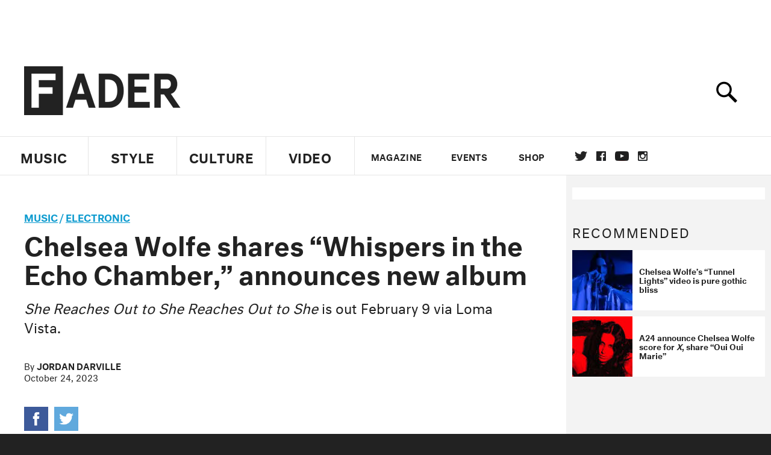

--- FILE ---
content_type: text/html; charset=utf-8
request_url: https://www.thefader.com/2023/10/24/chelsea-wolfe-shares-whispers-in-the-echo-chamber-announces-new-album
body_size: 85456
content:
<!DOCTYPE html>
<!--[if IE 8 ]> <html lang="en" class="ie8 lte8 lte9 lte10">    <![endif]-->
<!--[if IE 9 ]> <html lang="en" class="ie9 lte9 lte10">    <![endif]-->
<!--[if (gt IE 9)]><!--><html lang="en"><!--<![endif]-->
<!--[if !IE]><!--><html lang="en"><!--<![endif]-->
  <head>
    <title>Chelsea Wolfe shares “Whispers in the Echo Chamber,” announces new album | The FADER</title>

    

    <link rel="preload" href="/assets/v4/fonts/WF-026510-009147-001369-72bfbb4d7f1c28b438ff5b8dc078cb9f02e5c71319a3527d3e1613cf5b01f239.woff" as="font" type="font/woff" crossorigin="anonymous">

    <link rel="preload" href="/assets/v4/fonts/WF-026510-009147-001253-92cefcf9f8425db3674eebf29535da3cf73f87dc6b7439938ad4294948f67e79.woff" as="font" type="font/woff" crossorigin="anonymous">

    <link rel="preload" href="/assets/v4/fonts/WF-026510-009147-001251-120b5b64b0a75ece4fc07a97e9428b5ca6966de319ece24962ab503fe110b1d7.woff" as="font" type="font/woff" crossorigin="anonymous">

    <link rel="preload" href="/assets/v4/fonts/WF-026510-009147-001255-a8b63253d5e7e8012e025435f7b546f7600bc376c3f5d279b6b71e52d0eaaa52.woff" as="font" type="font/woff" crossorigin="anonymous">


  <link rel="stylesheet" href="/assets/application-91ff9564986aaacb34342b0ec963daf763649ffbe23acd2a049c613d565a21b9.css" media="all" />
  <!-- <style> -->
  <!-- </style> -->


    <script>addEventListener('error', window.__e=function f(e){f.q=f.q||[];f.q.push(e)});</script>

    <script>
 var oVa = {};
 var oDv = ["44"];

 window.rtkGPTSlotsTargeting = [];
 window.rtkGPTSlotsTargeting.push([]);

 window.rtkGPTSlotsTargeting.push({});


 var optimeratag = optimeratag || {};
 optimeratag.cmd = optimeratag.cmd || [];

 /* optimeratag.cmd.push(function() { alert("test"); });
  * optimeratag.cmd.push(function() { alert("test2"); }); */

 function onOptimeraOpsLoaded() {
   console.log("onOptimeraOpsLoaded");
   window.optimeraOpsLoaded = true;
   window.executeOptimeraOpsCmd();
 }

 function executeOptimeraOpsCmd() {
   for (k=0; k < optimeratag.cmd.length;k++){
     optimeratag.cmd[k]();
   }
   optimeratag.cmd.length = 0;
 }

 optimeratag.cmd.push = function(e) {
   Array.prototype.push.apply(this,arguments);
   if (window.optimeraOpsLoaded) {
     window.executeOptimeraOpsCmd();
   }
 }

 /* optimeratag.cmd.push(function() { alert("test3"); }); */

</script>


    <script>
     function createCookie(name, value, days) {
  if (days) {
    var date = new Date();
    date.setTime(date.getTime() + days * 24 * 60 * 60 * 1000);
    var expires = "; expires=" + date.toGMTString();
  } else var expires = "";
  document.cookie = name + "=" + value + expires + "; path=/";
}

function readCookie(name) {
  var nameEQ = name + "=";
  var ca = document.cookie.split(";");
  for (var i = 0; i < ca.length; i++) {
    var c = ca[i];
    while (c.charAt(0) == " ") c = c.substring(1, c.length);
    if (c.indexOf(nameEQ) == 0) return c.substring(nameEQ.length, c.length);
  }
  return null;
}

function eraseCookie(name) {
  createCookie(name, "", -1);
}

function refreshInitalGPTAds() {
  console.debug("CONSENT DEBUG: refreshInitalGPTAds");
  timeoutID = window.setTimeout(function() {
    for (var key in window.ad_slots) {
      value = window.ad_slots[key];
      console.log("refreshing slot: ", value);
      googletag.pubads().refresh([value]);
    }
  }, 100);
}

function setGPTNonPersonalizedAds() {
  console.log("CONSENT DEBUG: setGPTNonPersonalizedAds");
  googletag.pubads().setPrivacySettings({
    restrictDataProcessing: true
  });
  googletag.pubads().setRequestNonPersonalizedAds(1);
}

function setGPTPersonalizedAds() {
  console.log("CONSENT DEBUG: setGPTPersonalizedAds");
  googletag.pubads().setPrivacySettings({
    restrictDataProcessing: false
  });
  googletag.pubads().setRequestNonPersonalizedAds(0);
}

function setJITANonPersonalizedAds() {
  console.debug("CONSENT DEBUG: setJITANonPersonalizedAds");
  if (window.JITA) {
    jitaJS.que.push(function() {
      JITA.setRequestNonPersonalizedAds(1);
    });
  }
}

function setJITAPersonalizedAds() {
  console.debug("CONSENT DEBUG: setJITAPersonalizedAds");
  if (window.JITA) {
    jitaJS.que.push(function() {
      JITA.setRequestNonPersonalizedAds(0);
    });
  }
}

function setEUConsentCookie() {
  window.__cmp("getConsentData", null, function(result) {
    document.cookie = "EUCONSENT=" + result.consentData;
  });
}

window.addEventListener(
  "CookiebotOnDialogDisplay",
  function(e) {
    console.debug("CONSENT DEBUG: onLoad");
    window.cookieConsent = window.CookieConsent;
  },
  false
);

window.addEventListener(
  "CookiebotOnAccept",
  function(e) {
    console.debug("CONSENT DEBUG: onAccept");
    setEUConsentCookie();

    if (Cookiebot.consent.marketing) {
      //Execute code that sets marketing cookies
      console.debug("CONSENT DEBUG: marketing accepted");
      if (window.consent_region == "EU") {
        // refreshInitalGPTAds();
        setGPTPersonalizedAds();
        setJITAPersonalizedAds();
      }
    } else {
      console.debug("CONSENT DEBUG: marketing not accepted");
      // refreshInitalGPTAds();
      setGPTNonPersonalizedAds();
      setJITANonPersonalizedAds();
    }
  },
  false
);

//
window.addEventListener(
  "CookiebotOnDecline",
  function(e) {
    console.debug("CONSENT DEBUG: declined");

    if (window.consent_region == "US-CA") {
      setGPTNonPersonalizedAds();
      setJITANonPersonalizedAds();
    } else if (window.consent_region == "EU") {
      console.debug("CONSENT DEBUG: EU Allow Preferences");
      setEUConsentCookie();

      if (Cookiebot.consent.marketing) {
        console.debug("CONSENT DEBUG: Allow Personalized Ads");
        setGPTPersonalizedAds();
        setJITAPersonalizedAds();
      }
    }
  },
  false
);
// console.log("running ads.js");

window.ad_slot_positions = {};
window.ad_slots = {};
window.ad_slots_queue = {};

window.rtk_ad_ids_to_setup = [];
window.rtk_ad_ids = [];
window.rtk_timer_ad_ids = [];
window.rtk_is_serving_ad = {};
window.rtk_is_lazy_ad = {};
window.rtk_first_render = {};

window.enable_optimera = false;
window.ad_slot_to_div_map = {};
window.ad_div_to_rtk_id_map = {};

function getDivID(divName, track_multiple) {
  // console.log("getDivID: ", divName, track_multiple);

  if (window.ad_slot_positions[divName] == undefined) {
    window.ad_slot_positions[divName] = 1;
  }

  if (track_multiple) {
    divID = divName + window.ad_slot_positions[divName];
    document.getElementById(divName).id = divID;
  } else {
    divID = divName;
  }

  window.ad_slot_positions[divName] += 1;

  return divID;
}

function displayAdSlot(divName, slotName, size, track_multiple) {
  console.debug("AD DEBUG: displaying slot: " + slotName + " " + divName);

  var divID = getDivID(divName, track_multiple);

  if (window.enable_optimera) {
    window.oDv.push(divID);
    window.oVa[divID] = ["NULL"];
  }

  // Define the slot itself, call display() to
  // register the div and refresh() to fetch ad.
  googletag.cmd.push(function () {
    // console.debug("AD DEBUG: about to defineSlot: ", divID);

    // debugger;

    var slot = googletag
      .defineSlot("/1081121/" + slotName, size, divID)
      .addService(googletag.pubads());

    if (window.enable_optimera) {
      slot.setTargeting("optimera", oVa[divID]);
    }

    window.ad_slots[divName] = slot;

    // Display has to be called before
    // refresh and after the slot div is in the page.
    googletag.display(divID);
    googletag.pubads().refresh([slot]);

    // if (window.enable_optimera) {
    //   window.oPageUnload(divID);
    // }

    // if (typeof(window.ga) == "undefined") {
    // window.ga('impressionTracker:observeElements', window.ad_ids);
    // }
  });

  // console.debug("AD DEBUG: finished displaying slot: "+slotName);

  return divID;
}

function pushAdSlot(divName, slotName, size) {
  var now = new Date().getTime();
  var divID = divName + "-" + now;
  // console.debug("AD DEBUG: pushing slot with timestamp: "+divID);

  document.getElementById(divName).attr = divID;

  window.ad_slots_queue[divID] = slotName;

  // Define the slot itself
  googletag.cmd.push(function () {
    var slot = googletag
      .defineSlot("/1081121/" + slotName, size, divID)
      .addService(googletag.pubads());
    window.ad_slots_queue[divID] = slot;
  });

  // console.debug("AD DEBUG: finished pushing slot: " + slotName);
}

function setupRtkAdObserver(rtk_ad_id) {
  // console.debug("AD DEBUG: adding observer for: ", rtk_ad_id);

  if (!window.rtk_ad_ids_to_setup.includes(rtk_ad_id)) {
    window.rtk_ad_ids_to_setup.push(rtk_ad_id);
  }
}

function setupRtkTimerAd(rtk_ad_id) {
  // console.debug("AD DEBUG: adding timer ad for: ", rtk_ad_id);

  if (!window.rtk_timer_ad_ids.includes(rtk_ad_id)) {
    window.rtk_timer_ad_ids.push(rtk_ad_id);
  }

  window.rtk_is_serving_ad[rtk_ad_id] = false;
  window.rtk_first_render[rtk_ad_id] = true;
}

function setupRtkGPTSlotsTargeting(slot_name, divID) {
  if (window.enable_optimera) {
    // console.log("setupRtkGPTSlotsTargeting");
    window.oDv.push(divID);
    // window.oVa[divID] = ["NULL"];
    var obj = {};
    // obj[divID] = [["Optimera", oVa[divID]]];
    obj[divID] = [];
    console.log(obj);
    window.rtkGPTSlotsTargeting.push(obj);
    console.log(window.rtkGPTSlotsTargeting);
  }
}

function setupRtkOptimera() {
  console.log("setupRtkOptimera");

  // if (Object.keys(window.oVa).length == 0) {
  window.oVa = {
    "div-above-latest-ad": ["A6"],
    "div-above-latest-ad9": ["A6"],
    "div-below-fold-latest-ad": ["A6"],
    "div-full_width-ad": ["D4"],
    "div-leaderboard-ad": ["D4"],
    t: 1568146740,
  };
  // }

  // var obj = {};
  // obj["RTK_9u3J"] = [["Optimera", "A6"]];
  // obj["div-leaderboard-ad"] = [["Optimera", "A6"]];
  // oVa["/1081121/fader_v3_home_top_728_90"] = [["Optimera", "A6"]];

  // for (var prop in window.oVa) {
  //   console.log("setting up prop", prop);

  //   var slotName = window.ad_slot_to_div_map[prop];

  //   // debugger;
  //   if (slotName) {
  //     window.rtkGPTSlotsTargeting[1][slotName] = [
  //       ["Optimera", window.oVa[prop]]
  //     ];
  //   }
  // }
}

function setupRtkAdSlotForOptimera(divName, slotName) {
  console.log("setupAdSlotForOptimera", divName, slotName);

  var divID = divName;
  window.ad_slot_to_div_map[divID] = slotName;

  if (window.enable_optimera) {
    window.oDv.push(divID);

    // window.oVa[divID] = ["NULL"];

    var slot_path = "/1081121/" + slotName;

    window.rtkGPTSlotsTargeting[1][slot_path] = [
      ["Optimera", window.oVa[divID]],
    ];

    // var obj = window.rtkGPTSlotsTargeting[1];
    // obj[slotName] = [["Optimera", null]];

    // optimeratag.cmd.push(function() {
    //   window.oPageUnload(divName);
    // });
  }
}

function displayRtkAdSlot(rtkID, divName, slotName, track_multiple, lazy) {
  console.log(
    "displayRtkAdSlot",
    rtkID,
    divName,
    slotName,
    track_multiple,
    lazy
  );

  var divID = getDivID(divName, track_multiple);

  // $(divName).attr({ id: divID });

  console.log("divID: ", divID);

  window.ad_slot_to_div_map[divID] = slotName;
  window.ad_div_to_rtk_id_map[divID] = rtkID;

  if (window.enable_optimera) {
    window.oDv.push(divID);
    // window.oVa[divID] = ["NULL"];
  }

  jitaJS.que.push(function () {
    var slot_path = "/1081121/" + slotName;

    if (window.enable_optimera) {
      window.rtkGPTSlotsTargeting[1][slot_path] = [
        ["Optimera", window.oVa[divID]],
      ];
    }

    var obj = {};
    obj[rtkID] = divID;
    // lazy = false;

    if (lazy) {
      window.rtk_is_lazy_ad[divID] = true;
    } else {
      window.rtk_is_lazy_ad[divID] = false;
      jitaJS.rtk.refreshAdUnits([rtkID], false, obj);
    }

    if (window.enable_optimera) {
      window.oPageUnload(divID);
    }

    // optimeratag.cmd.push(function() {
    //   window.
    // });
  });

  return divID;
}
;



    </script>

      <base href="/">
      <script src="/assets/application_article_desktop-fab3a3970ded880e308a94da509f772b642f7e916e1cca85173087b14c1b4bdf.js" defer="defer"></script>

    <script src="/packs/js/runtime-49166a9d18a6dd0a1413.js" defer="defer"></script>
<script src="/packs/js/961-60b080d38b5b9f101b36.js" defer="defer"></script>
<script src="/packs/js/820-013be7aaf0af5f8bc57b.js" defer="defer"></script>
<script src="/packs/js/917-19da76283c46fcbfc255.js" defer="defer"></script>
<script src="/packs/js/127-6cb060c121cf95e52a76.js" defer="defer"></script>
<script src="/packs/js/434-0732d8fb275b01d6ad06.js" defer="defer"></script>
<script src="/packs/js/application-159c3d050bb63affd3cb.js" defer="defer"></script>

    <link rel="stylesheet" href="/packs/css/434-e6afa166.css" media="all" />

    


<!-- Google tag (gtag.js) -->
<script async src="https://www.googletagmanager.com/gtag/js?id=G-S5CR3HGK1G"></script>
<script>
  window.dataLayer = window.dataLayer || [];
  function gtag(){dataLayer.push(arguments);}
  gtag('js', new Date());

  gtag('config', 'G-S5CR3HGK1G');
</script>

<!--
<script>
 window.ga=window.ga||function(){(ga.q=ga.q||[]).push(arguments)};ga.l=+new Date;

 console.log("GA: command queue initialized.");
</script>

  <script>

   ga("create", "UA-272695-2", "auto", { useAmpClientId: true });
   ga("set", "anonymizeIp", true);
   ga("set", "transport", "beacon");

   if (window.location.pathname === "home") {
     ga("set", "page", "/");
   }

   console.log("GA: tracker setup.");

   
      ga('set', 'dimension1', "Jordan Darville");

    ga('set', 'dimension2', 'Music');
    ga('set', 'dimension3', 'News');
    ga('set', 'dimension14', 'simple');


    /* ga('send', 'pageview'); */
    console.log("GA: ran ga_pre_pageview_hook");



  </script>

    <script async src="https://www.google-analytics.com/analytics.js"></script>

-->


<script defer data-domain="thefader.com" src="https://plausible.io/js/script.js"></script>
<script defer data-domain="thefader.com" src="https://plausible.io/js/script.outbound-links.js"></script>

<!-- 
<script type='text/javascript'>
 googletag = googletag || {};
 var googletag = googletag;
 googletag.cmd = googletag.cmd || [];

 (function() {
   var gads = document.createElement('script');
   gads.async = true;
   gads.type = 'text/javascript';
   var useSSL = 'https:' == document.location.protocol;
   gads.src = (useSSL ? 'https:' : 'http:') + 
              '//www.googletagservices.com/tag/js/gpt.js';
   var node = document.getElementsByTagName('script')[0];
   node.parentNode.insertBefore(gads, node);
 })();
</script>
-->
<script type='text/javascript'>
  window.googletag = window.googletag || {cmd: []};
</script>

<script async src="https://securepubads.g.doubleclick.net/tag/js/gpt.js"></script>


<script type='text/javascript'>

   googletag.cmd.push(function() {

     // Infinite scroll requires SRA
     googletag.pubads().enableSingleRequest();

     // Disable initial load, we will use refresh() to fetch ads.
     // Calling this function means that display() calls just
     // register the slot as ready, but do not fetch ads for it.
     googletag.pubads().disableInitialLoad();

     // Collapse empty ad divs only after ad fetch fails (not before)
     // This preserves min-height reservations during loading
     googletag.pubads().collapseEmptyDivs(true, true);

     var params={};
     window.location.search
           .replace(/[?&]+([^=&]+)=([^&]*)/gi,
                    function(str,key,value) {
                      params[key.toLowerCase()] = value;
                    }
           );

     for (var k in params){
       if(k.indexOf("utm") === 0)
       {
         googletag.pubads().setTargeting(k,params[k]);
       }
     }

     googletag.pubads().enableLazyLoad({
       // Fetch ad when 2 screens away (allows auction to complete before user arrives)
       fetchMarginPercent: 200,
       // Render ad when 1 screen away (ensures ad is visible when user scrolls to it)
       renderMarginPercent: 100,
       // Mobile multiplier (effectively 400% fetch, 200% render to handle fast scrolling)
       mobileScaling: 2.0
     });

       googletag.enableServices();

     if (window.consent_region == "EU") {
       if (readCookie("forbid_personalized_ads") == "0") {
         setGPTPersonalizedAds();
       } else {
         setGPTNonPersonalizedAds();
       }
     }

     if (window.consent_region == "US-CA") {
       if (readCookie("forbid_personalized_ads") == "1") {
         setGPTNonPersonalizedAds();
       }
     }

   });

  </script>

<script type="text/javascript">
 //declare this in the head before jita
 var jitaJS = window.jitaJS || {};
 jitaJS.que = jitaJS.que || [];
</script>






  <!-- Begin comScore Tag -->
<script>
 var _comscore = _comscore || [];
 _comscore.push({ c1: "2", c2: "16442793" });
 (function() {
   var s = document.createElement("script"), el = document.getElementsByTagName("script")[0];
   s.async = true;
   /* s.defer = true; */
   s.src = (document.location.protocol == "https:" ? "https://sb" : "http://b") + ".scorecardresearch.com/beacon.js";
   el.parentNode.insertBefore(s, el);
 })();
</script>
<noscript>
  <img src="http://b.scorecardresearch.com/p?c1=2&c2=16442793&cv=2.0&cj=1" />
</noscript>
<!-- End comScore Tag -->

  <!-- Quantcast Tag, part 1 -->
<script type="text/javascript">
 var _qevents = _qevents || [];
 (function() {
   var elem = document.createElement('script');
   elem.src = (document.location.protocol == "https:" ? "https://secure" : "http://edge")
            + ".quantserve.com/quant.js";
   /* elem.async = true; */
   elem.defer = true;
   elem.type = "text/javascript";
   var scpt = document.getElementsByTagName('script')[0];
   scpt.parentNode.insertBefore(elem, scpt);  
 })();
</script>

  <script>window.twttr = (function(d, s, id) {
   var js, fjs = d.getElementsByTagName(s)[0],
       t = window.twttr || {};
   if (d.getElementById(id)) return t;
   js = d.createElement(s);
   js.id = id;
   js.src = "https://platform.twitter.com/widgets.js";
   fjs.parentNode.insertBefore(js, fjs);

   t._e = [];
   t.ready = function(f) {
     t._e.push(f);
   };

   return t;
 }(document, "script", "twitter-wjs"));</script>

  <!-- <script async="" defer="" src="//platform.instagram.com/en_US/embeds.js"></script> -->

<script async src="//platform.instagram.com/en_US/embeds.js"></script>

  <!-- Facebook Pixel Code -->
<meta name="facebook-domain-verification" content="8hp7106emaf67czjp03ks61b6zky1h" />

    <script>

 !function(f,b,e,v,n,t,s){if(f.fbq)return;n=f.fbq=function(){n.callMethod?
                                                             n.callMethod.apply(n,arguments):n.queue.push(arguments)};if(!f._fbq)f._fbq=n;
   n.push=n;n.loaded=!0;n.version='2.0';n.queue=[];t=b.createElement(e);
   t.async=!0;
   /* t.defer=!0; */
   t.src=v;s=b.getElementsByTagName(e)[0];s.parentNode.insertBefore(t,s)}(window,
                                                                          document,'script','https://connect.facebook.net/en_US/fbevents.js');

 fbq('init', '974085915995561');
 fbq('track', "PageView");
 fbq('track', 'ViewContent');

</script>

<!-- End Facebook Pixel Code -->

  <script>!function(n){if(!window.cnx){window.cnx={},window.cnx.cmd=[];var t=n.createElement('iframe');t.src='javascript:false'; t.display='none',t.onload=function(){var n=t.contentWindow.document,c=n.createElement('script');c.src='//cd.connatix.com/connatix.player.js?cid=1ffe1aa7-eb53-11e9-b4d2-06948452ae1a&pid=922834d4-f1e3-44aa-ad95-3124387b6fd7',c.setAttribute('async','1'),c.setAttribute('type','text/javascript'),n.body.appendChild(c)},n.head.appendChild(t)}}(document);</script>





    <meta name="csrf-param" content="authenticity_token" />
<meta name="csrf-token" content="pNIivZKrFDhlEe20x5xRAB6zoRz3W_l6ep2AbBgSqG25VctU4obOTD87-Ul7q_gCAIKbNS-YrBfNz8rT4pg5EA" />

<meta name="viewport" content="initial-scale=1, maximum-scale=1">
<meta name="msvalidate.01" content="CFDCCD68D11A9B3C2CE7EE854D821682" />

<meta itemprop="name" content="The FADER">

  



    <link rel="canonical" href="https://www.thefader.com/2023/10/24/chelsea-wolfe-shares-whispers-in-the-echo-chamber-announces-new-album" />

    
  <meta name="description" content="Watch the music video for Chelsea Wolfe&#39;s new song Whispers in the Echo Chamber, taken from her upcoming album"/>
  <meta itemprop="description" content="Watch the music video for Chelsea Wolfe&#39;s new song Whispers in the Echo Chamber, taken from her upcoming album"/>


<meta itemprop="url" content="https://www.thefader.com/2023/10/24/chelsea-wolfe-shares-whispers-in-the-echo-chamber-announces-new-album" />

<meta property="og:site_name" content="The FADER"/>
<meta property="og:type" content="article" />

  <meta property="og:title" content="Chelsea Wolfe shares “Whispers in the Echo Chamber,” announces new album"/>

<meta itemprop="publisher" itemscope itemtype="http://schema.org/Organization">
  <meta itemprop="name" content="The FADER">
</meta>

<meta itemprop="description" property="og:description" content="Watch the music video for Chelsea Wolfe's new song "Whispers in the Echo Chamber," taken from her upcoming album"/>

<meta property="og:url" content="https://www.thefader.com/2023/10/24/chelsea-wolfe-shares-whispers-in-the-echo-chamber-announces-new-album" />





  <meta itemprop="image" content="https://thefader-res.cloudinary.com/private_images/c_limit,w_1024/c_crop,h_532,w_1023,x_1,y_29,f_auto,q_auto:eco/Chelsea_Wolfe_-_Press_Photo_-_Credit_Ebru_Yildiz_e4w6q8/Chelsea_Wolfe_-_Press_Photo_-_Credit_Ebru_Yildiz_e4w6q8.jpg">

  <meta property="og:image" content="https://thefader-res.cloudinary.com/private_images/c_limit,w_1024/c_crop,h_532,w_1023,x_1,y_29,f_auto,q_auto:eco/Chelsea_Wolfe_-_Press_Photo_-_Credit_Ebru_Yildiz_e4w6q8/Chelsea_Wolfe_-_Press_Photo_-_Credit_Ebru_Yildiz_e4w6q8.jpg"/>
  <meta property="og:image:width" content="1023" />
  <meta property="og:image:height" content="532" />

<meta property="twitter:card" content="summary_large_image" />
<meta property="twitter:site" content="@thefader" />

  <meta property="twitter:title" content="Chelsea Wolfe shares “Whispers in the Echo Chamber,” announces new album" />

<meta property="twitter:description" content="Watch the music video for Chelsea Wolfe's new song "Whispers in the Echo Chamber," taken from her upcoming album" />

    <meta property="twitter:image" content="https://thefader-res.cloudinary.com/private_images/c_limit,w_1024/c_crop,h_532,w_1023,x_1,y_29,f_auto,q_auto:eco/Chelsea_Wolfe_-_Press_Photo_-_Credit_Ebru_Yildiz_e4w6q8/Chelsea_Wolfe_-_Press_Photo_-_Credit_Ebru_Yildiz_e4w6q8.jpg"/>


<meta property="twitter:url" content="https://www.thefader.com/2023/10/24/chelsea-wolfe-shares-whispers-in-the-echo-chamber-announces-new-album" />

<script type="application/ld+json">
  {
  "@context": "http://schema.org",
  "@type": "NewsArticle",
   "mainEntityOfPage":{
      "@type":"WebPage",
      "@id":"https://www.thefader.com/2023/10/24/chelsea-wolfe-shares-whispers-in-the-echo-chamber-announces-new-album"
    },
  "headline": "Chelsea Wolfe shares “Whispers in the Echo Chamber,” announces new album",
  "url": "https://www.thefader.com/2023/10/24/chelsea-wolfe-shares-whispers-in-the-echo-chamber-announces-new-album",
  "image": "https://thefader-res.cloudinary.com/private_images/c_limit,w_1024/c_crop,h_532,w_1023,x_1,y_29/w_1600,c_limit,f_auto,q_auto:eco/Chelsea_Wolfe_-_Press_Photo_-_Credit_Ebru_Yildiz_e4w6q8/Chelsea_Wolfe_-_Press_Photo_-_Credit_Ebru_Yildiz_e4w6q8.jpg",
  "thumbnailUrl": "https://thefader-res.cloudinary.com/private_images/w_640,c_limit,f_auto,q_auto:eco/Chelsea_Wolfe_-_Press_Photo_-_Credit_Ebru_Yildiz_e4w6q8/chelsea-wolfe-shares-whispers-in-the-echo-chamber-announces-new-album.jpg",
  "dateCreated": "2023-10-24T15:25:01Z",
  "articleSection": "Music",
  "creator": "Jordan Darville",
  "keywords": ["Chelsea Wolfe","Chelsea Wolfe","Electronic"],
  "author": {
    "@type": "Person",
    "name": "Jordan Darville"
  },
"datePublished": "2023-10-24T15:25:01Z",
"dateModified": "2023-10-24T15:27:20Z",
"publisher": {
      "@type": "Organization",
      "name": "The FADER",
      "logo": {
        "@type": "ImageObject",
        "url": "https://www.thefader.com/assets/Fader_192x60-0bd22b53934f61a7ed7927114b787582d4689c5471b55111ab9139da93ac6eb8.png",
        "width": "192",
        "height": "60"
      }
}
}
</script>



    


  <script>
   var nextPostIds = [117478,117474,117464,117458,117457,117454,117378,117372,117329,117308];
   var recommendedPosts = [{"post":{"id":115894,"created_at":"2024-11-07T08:36:10.433-05:00","updated_at":"2024-11-07T16:05:06.104-05:00","title":"Chelsea Wolfe faces her future","headline_short":null,"author_id":null,"published_state":"Published","published_at":"2024-11-07T11:30:38.909-05:00","body":null,"summary_long":null,"description":"As she concludes her \u003ci\u003eShe Reaches Out\u003c/i\u003e trilogy, the proto-gothic songwriter is one step closer to transformation.","body_text":null,"category_id":null,"photographer_id":null,"story_type":null,"featured_video_id":null,"legacy_featured_photo_set_id":null,"featured_song_id":null,"featured_image_id":null,"headline_seo":null,"deck":null,"legacy_post_path":null,"legacy_post_name":null,"issue_id":null,"legacy_post_content":null,"legacy_categories":[],"legacy_tags":[],"legacy_full_width":null,"legacy_custom_fields":null,"legacy_post_id":null,"import_state":null,"slug":"chelsea-wolfe-she-reaches-out-to-she-unbound-ep","featured":null,"pinned_front_page":null,"pinned_front_page_order":null,"pinned_war_story":false,"magazine_category_id":null,"article_type":"feature","intro":null,"pinned_music_front_page":null,"pinned_music_front_page_order":null,"pinned_style_front_page":null,"pinned_style_front_page_order":null,"pinned_culture_front_page":null,"pinned_culture_front_page_order":null,"legacy_featured_song_id":null,"recommended_next_post_id":null,"post_collection_id":null,"seo_keywords":null,"event_venue_id":null,"pinned_war_story_color":null,"pinned_war_story_start_time":null,"pinned_war_story_end_time":null,"scheduled_war_story":null,"premiere":false,"og_image_id":null,"vertical_image_id":null,"seed_views":0,"social_views":0,"total_views":0,"queue_time_state":"next","queue_time":null,"model_version":2,"legacy_content_copy":null,"seo_description":"An interview with Chelsea Wolfe about her 'Unbound' EP, out November 15, the online witch scene, and transforming into her future self.","manual_slug":true,"partner":false,"custom_javascript":null,"custom_css":null,"search_content":"Chelsea Wolfe faces her future As she concludes her \u003ci\u003eShe Reaches Out\u003c/i\u003e trilogy, the proto-gothic songwriter is one step closer to transformation. chelsea-wolfe-she-reaches-out-to-she-unbound-ep           Nicolas Sandino Moreno        It’s the eve of the full moon when I speak to \u003ca target=\"_new\" href=\"https://www.instagram.com/cchelseawwolfe/?hl=en\"\u003eChelsea Wolfe\u003c/a\u003e. Tonight, she will pull a tarot card and try to make peace with whatever archetype of the future she is faced with, before putting the past month behind her. At 7 a.m., when the moon reaches its peak illumination, Wolfe will make good on the promise of letting go. \n                   [INSERT_AD]                   The proto-gothic singer, with one hoof in sepulchral folk, the other in darkwave and doom metal, repeats this process of attaching and detaching every 30 days, a cyclical practice that’s also part of a larger arc that has defined her life since 2020. She's attempting both to slough off a past self and remold from the corpuscles of old flesh her future self she’s still yet to shake the hand of; she’s not who she was, though she’s not quite who she will be either — “The calmer self of my future,” she says.\n\nMost songwriters and storytellers begin on the other side of transformation and tell their stories in reverse. Yet this approach conveniently elides the thornier, often more senseless reality of growth, the kind that Wolfe doesn’t shy away from on her \u003ci\u003eShe Reaches Out\u003c/i\u003e trilogy. She began the trilogy this year with her eighth album, \u003ci\u003e\u003ca target=\"_new\" href=\"https://open.spotify.com/album/4uJMF1xAEk9IgPA5UbwNA6?si=lx4Z-Y8UTcO2oV8ncx2NDw\"\u003eShe Reaches Out To She Reaches Out To She\u003c/a\u003e\u003c/i\u003e, which was followed by the \u003ci\u003e\u003ca target=\"_new\" href=\"https://open.spotify.com/album/5FPb7jnABFFCiWLKWHqxKY?si=uEPZ9HvaQO-IZIpjxfjO4A\"\u003eUndone\u003c/a\u003e\u003c/i\u003e remixes EP, and capped off now with the \u003ci\u003e\u003ca target=\"_new\" href=\"https://chelseawolfe.bandcamp.com/album/unbound-ep\"\u003eUnbound\u003c/a\u003e\u003c/i\u003e EP, her final installment that doesn’t signal a conclusion so much as it does a step closer to transformation. On it, the synthesizer-heavy, Depeche Mode-like sheen of the album is pared back and Wolfe’s previously distant vocals are central and grounded in the mix. She sounds like the potential of herself. \n\nBracing herself for the new moon in Aries (“Everyone keeps warning me that it's going to be agitating and a bit angry and fiery,” she says), Wolfe spoke to The FADER about the EP, \u003ca target=\"_new\" href=\"https://chelseawolfe.bandcamp.com/album/unbound-ep\"\u003earriving November 15\u003c/a\u003e, the messiness of the in-between, as well as the online witch scene.                              Ebru Yildz        [INSERT_AD]                   \u003cb\u003eThe FADER: Since you’ve had some time to marinate in the music and answer questions about it, I’m going to start off with the most loaded question I can think of: What is your music in spiritual pursuit of and how has that purpose been clarified to you with the release of this music? \n\u003c/b\u003e\nChelsea Wolfe: I think spiritually this music has been in search of alignment and authenticity and expansiveness for me as a person, as an artist. It’s about being okay with this messy in-between phase, which I've sort of lovingly given the title of The Void — this sort of void space that is scary and full of shadows — but is also full of potential and beautiful mystery. \n\n\u003cb\u003eWhy a trilogy? Is there some spiritual resonance in the number three? \n\u003c/b\u003e\nYeah, for sure. I mean, the number three is obviously a very spiritual number in many different paths, and the title \u003ci\u003eShe Reaches Out to She Reaches Out to She\u003c/i\u003e is about the past version of yourself connecting with the present version of yourself, connecting with the future version of yourself. So I did feel like it was appropriate to have three versions of these songs, the album and the remixes, and now the sort of acoustic stripped down versions. \n\n\u003cb\u003eDo you see these different versions as tenses? Do you ascribe them past, present, future? \n\u003c/b\u003e\nI haven't thought about it like that. I guess part of why I wanted to do these stripped down versions is because I started writing the album songs in 2020 and I didn't get to record them until early 2022. So here at the end of 2024, I think this was my way of reconnecting with and reclaiming these songs to where I'm at now. You know, I'm at this different point in my life, even vocally, where I feel like I'm becoming more comfortable with where my voice is at now and I'm enjoying singing more. I wanted to focus on that and just strip it down to the most basic elements of the song so that I could just focus on the joy of singing. So, yeah, I do feel like the \u003ci\u003eUnbound\u003c/i\u003e EP is very reflective of present me. \n\nWhen I wrote the album, I felt like it was sort of my future self giving me a guide on how to sever ties and let go of things that were really just harming me and holding me back, whether it was things within myself or a relationship or a business relationship. I feel like these new versions reflect that growth within myself.\n                   \u003ciframe width=\"560\" height=\"315\" src=\"https://www.youtube.com/embed/Sa37foVGI84?si=KmGJpyBWei_qllCL\" title=\"YouTube video player\" frameborder=\"0\" allow=\"accelerometer; autoplay; clipboard-write; encrypted-media; gyroscope; picture-in-picture; web-share\" referrerpolicy=\"strict-origin-when-cross-origin\" allowfullscreen\u003e\u003c/iframe\u003e                   \u003cb\u003eWas there a certain moment or event that triggered this growth? \n\u003c/b\u003e\nI think it stemmed from getting sober from alcohol in 2021. I really had a newfound clarity and was going to therapy and really working through a lot of stuff and facing things that I hadn't faced in a long time. I keep saying I'm still in the place that I wrote this album from, but I've also grown a lot as well. I'm starting to see the light at the end of the tunnel now and step into what is next. \n\n\u003cb\u003eThis album of growth and transformation happens to follow a change in label management. I’m curious, did you ever feel pressured to present a more pained version of yourself previously? \n\u003c/b\u003e\nNot really, I was always expressing where I was at. If anything, I feel like the people I used to work with wanted me to be prettier or more presentable, and I think I rebelled against it by expressing my messier, sometimes sloppier side. That's probably not a good thing in the end. I do think that in the past I was pressured, as a lot of woman-presenting people in this industry are to, you know, I don't know. I almost don't even want to get into it. It’s a pain point. \n\n\u003cb\u003eLet’s move on from it. I read in another interview that you met your future self during a hypnotherapy session prior to writing the album. Do you feel you’ve finally become that self, or is she still just out of reach?\n\u003c/b\u003e\nI do think that was maybe the current version of myself because she seemed a bit more joyful and sober. That's more where I'm at now than when I was.\n\n\u003cb\u003eYour grandmother introduced you to spirituality and witchcraft from an early age. Was there a moment when she told you that you were especially porous to the universe’s energies?\n\u003c/b\u003e\nI don't know if she ever told me outright, it was just a connection that we had. She had learned things like aromatherapy and Reiki, and she was basically practicing on me as she was learning. I think that naturally opened me up and made me curious about other realms other than the physical. \n                          “I’m at this different point in my life, even vocally, where I feel like I’m becoming more comfortable with where my voice is at now and I’m enjoying singing more. I wanted to focus on that.”            \u003cb\u003eDo you have a community of people in which you practice spirituality with and what do those practices look like?\n\u003c/b\u003e\nI do. I live in the mountains where it’s a bit isolated, so I don't have people locally, unfortunately, so a lot of it is online with people I’ve met in person or have been on tour with. \u003ca target=\"_new\" href=\"https://www.instagram.com/phantasmaphile/?hl=en\"\u003ePam Grossman\u003c/a\u003e is a friend and fellow witch of mine who does online monthly coven meetings and I'll attend those on Patreon. Then when I'm on tour, I make a point to gather fellow witches when I can and hang out with them somewhere special. \n\n\u003cb\u003eBack to the EP, what made you pick out these songs specifically? \n\u003c/b\u003e\nI had the opportunity to do a small showcase, where I was doing these stripped-down versions of the songs. That's kind of where this idea originated from. It was in this barn in Los Angeles, and so I didn't have the opportunity to bring my full band. I did these with my bandmate Ben on piano and me on guitar. These are the songs that translated most naturally into that form. \n\n\u003cb\u003eYou end with a cover of \u003ca target=\"_new\" href=\"https://www.youtube.com/watch?v=pZwKjaRHJqo\"\u003eSpiritbox’s “Cellar Door.”\u003c/a\u003e What about that song spoke to you?\n\u003c/b\u003e\nI really loved that EP of theirs. The lyrics in the chorus [“Who could've known I would fall so hard starting over”] really speak to the difficulty of transformation. I started a TikTok last year, mostly posting little snippets of my songs in an acoustic version, and then I just started singing “Cellar Door.” The lyrics really resonated with me and I felt they fit into the world of the EP. It was also a great chance to meet Courtney [LaPlante, Spiritbox’s lead vocalist] and become friends and, you know, appreciate each other's music. \n\n\u003cb\u003eOne of the lyrics on the EP that I’ve really gotten stuck on is from “Whispers in the Echo Chamber:” “Become my own fantasy, twist the old self into poetry.” I'm curious to know what your relationship with your old self is like now, and what it means for a past self to be your own fantasy or point of poetry? \n\u003c/b\u003e\nThat part, as well as a few others on the album, are meant to be affirmations to help me as I'm singing them. It’s a marker to remember your own power, to be confident. I felt like that lyric encapsulated this idea of the past and present twisting together and becoming this new version of yourself.\n\n\u003cb\u003eHow would the people who know you and love you say that you've changed?\n\u003c/b\u003e\nSadly, I've probably become a bit less social because I've needed to really spend a lot of time alone to do the work that I want to do, to prioritize the healing that I want to do.\n\nAnd some of that has been done in community, because I think that's also really important, to maintain your friendships, whether you feel like you're in the exact same place you were or not. I think I’m a lot calmer as a person. A bit more present. \n                   \u003ci\u003eThis interview has been edited for length and clarity.\u003c/i\u003e                   Chelsea Wolfe Folk Noise Emma Madden ","war_story_image":{"url":null,"small":{"url":null},"mobile":{"url":null},"cms_list":{"url":null},"cms_medium":{"url":null},"cms_large":{"url":null},"facebook":{"url":null},"optimized":{"url":null}},"current_editor_id":null,"optimization_state":null,"headline_service_default_id":null,"headline_service_default_is_winner":false,"headline_service_title_set_id":null,"google_standout":false,"original_title":null,"instant_article_id":null,"instant_article_api_response":null,"sensitive":false,"apple_news_id":"c541135e-cbe5-412e-a126-8b4818a1d564","apple_news_revision":"AAAAAAAAAAAAAAAAAAAAAA==","thumbnail_id":64471,"headline_service_experiment_id":null,"background_color":null,"link_color":null,"show_seo_description_on_mobile":false,"mobile_card_type":null,"main_youtube_id":null,"approval_state":null,"social_title":"Chelsea Wolfe faces the future","card_title":null,"format":"Profile","content_type":"Q\u0026A","category":"Features","related_video_id":null,"war_story_image_mobile":{"url":null,"small":{"url":null},"mobile":{"url":null},"cms_list":{"url":null},"cms_medium":{"url":null},"cms_large":{"url":null},"facebook":{"url":null},"optimized":{"url":null}},"war_story_video":{"url":null,"optimized":{"url":null}},"apple_music_embed_count":0},"format":"desktop","options":{}},{"post":{"id":114890,"created_at":"2023-11-29T13:04:45.089-05:00","updated_at":"2023-11-29T14:16:40.172-05:00","title":"Chelsea Wolfe’s “Tunnel Lights” video is pure gothic bliss","headline_short":null,"author_id":null,"published_state":"Published","published_at":"2023-11-29T14:16:32.566-05:00","body":null,"summary_long":null,"description":"Upcoming album \u003ci\u003eShe Reaches Out to She Reaches Out to She\u003c/i\u003e prompts the release of another haunting single ","body_text":null,"category_id":null,"photographer_id":null,"story_type":null,"featured_video_id":null,"legacy_featured_photo_set_id":null,"featured_song_id":null,"featured_image_id":null,"headline_seo":null,"deck":null,"legacy_post_path":null,"legacy_post_name":null,"issue_id":null,"legacy_post_content":null,"legacy_categories":[],"legacy_tags":[],"legacy_full_width":null,"legacy_custom_fields":null,"legacy_post_id":null,"import_state":null,"slug":"chelsea-wolfe-tunnel-lights-video-is-a-gothic-masterpiece","featured":null,"pinned_front_page":null,"pinned_front_page_order":null,"pinned_war_story":false,"magazine_category_id":null,"article_type":"simple","intro":null,"pinned_music_front_page":null,"pinned_music_front_page_order":null,"pinned_style_front_page":null,"pinned_style_front_page_order":null,"pinned_culture_front_page":null,"pinned_culture_front_page_order":null,"legacy_featured_song_id":null,"recommended_next_post_id":null,"post_collection_id":null,"seo_keywords":null,"event_venue_id":null,"pinned_war_story_color":null,"pinned_war_story_start_time":null,"pinned_war_story_end_time":null,"scheduled_war_story":null,"premiere":false,"og_image_id":null,"vertical_image_id":null,"seed_views":0,"social_views":0,"total_views":0,"queue_time_state":"next","queue_time":null,"model_version":2,"legacy_content_copy":null,"seo_description":"Chelsea Wolfe releases single \"Tunnel Lights\" ahead of upcoming album \u003ci\u003eShe Reaches Out to She Reaches Out to She\u003c/i\u003e.","manual_slug":true,"partner":false,"custom_javascript":null,"custom_css":null,"search_content":"Chelsea Wolfe’s “Tunnel Lights” video is pure gothic bliss Upcoming album \u003ci\u003eShe Reaches Out to She Reaches Out to She\u003c/i\u003e prompts the release of another haunting single  chelsea-wolfe-tunnel-lights-video-is-a-gothic-masterpiece         Chelsea Wolfe. Photo by Erbu Yildiz.           \u003ca href=\"http://www.thefader.com/artist/chelsea-wolfe\"\u003eChelsea Wolfe\u003c/a\u003e has released “Tunnel Lights,” the third single from her upcoming album \u003ci\u003eShe Reaches Out to She Reaches Out to She\u003c/i\u003e due out February 9 on Loma Vista. Following “Dusk” and “Whispers in the Echo Chamber,” Wolfe’s newest drop only dives deeper into her aesthetic of the dark divine.\n\nPaired against breathy vocals at once angelic and ghostly, the dense electronic clash of “Tunnel Lights” comes as the latest progression of Wolfe’s increasing interest in avant-garde and industrial rock. Her previous work includes seven albums that span doom metal to acoustic folk.                    In collaboration with director George Gallardo Kattah, the “Tunnel Lights” video dwells in the mystic gloom of the Colombian páramo, embracing aridity, desolation, and endless fog as visual matches to the song’s daunting industrial crush and raw vocals. Wolfe appears like an apparition between landscape shots to deliver cypher-esque lyrics that are by now a staple of her oeuvre: “Let it suffer, let it shine / What must be severed, left behind?”                    As Wolfe puts it, “Tunnel Lights” is about “actually living instead of just ‘getting by.’ It’s about waking up to the fact that you’ve been languishing in the dark and it’s time to start taking steps towards the lights that’ll guide you out of the tunnel-cave.” \n\nThe release of “Tunnel Lights” cements Wolfe’s work in a self-imposed limbo between all things haunting and beautiful, tenacious and soft, uncomfortable and, despite it all, entirely irresistible.                                       \u003ciframe frameborder=\"0\" src=\"https://playlist.megaphone.fm?p=TFI7834680816\u0026light=true\" width=\"100%\" height=\"482\"\u003e\u003c/iframe\u003e                   Chelsea Wolfe Rock Electronic Grime Lila Dubois ","war_story_image":{"url":null,"small":{"url":null},"mobile":{"url":null},"cms_list":{"url":null},"cms_medium":{"url":null},"cms_large":{"url":null},"facebook":{"url":null},"optimized":{"url":null}},"current_editor_id":null,"optimization_state":null,"headline_service_default_id":null,"headline_service_default_is_winner":false,"headline_service_title_set_id":null,"google_standout":false,"original_title":null,"instant_article_id":null,"instant_article_api_response":null,"sensitive":false,"apple_news_id":"7597e5d0-89dc-44ab-8681-3c08b6570583","apple_news_revision":"AAAAAAAAAAD//////////w==","thumbnail_id":63290,"headline_service_experiment_id":null,"background_color":null,"link_color":null,"show_seo_description_on_mobile":false,"mobile_card_type":null,"main_youtube_id":null,"approval_state":null,"social_title":"","card_title":null,"format":"Actual music","content_type":"Non-exclusive","category":"News","related_video_id":null,"war_story_image_mobile":{"url":null,"small":{"url":null},"mobile":{"url":null},"cms_list":{"url":null},"cms_medium":{"url":null},"cms_large":{"url":null},"facebook":{"url":null},"optimized":{"url":null}},"war_story_video":{"url":null,"optimized":{"url":null}},"apple_music_embed_count":0},"format":"desktop","options":{}},{"post":{"id":109139,"created_at":"2022-03-11T12:24:43.283-05:00","updated_at":"2022-03-11T12:57:06.537-05:00","title":"A24 announce Chelsea Wolfe score for \u003ci\u003eX\u003c/i\u003e, share “Oui Oui Marie”","headline_short":null,"author_id":null,"published_state":"Published","published_at":"2022-03-11T12:56:58.199-05:00","body":null,"summary_long":null,"description":"The full soundtrack drops March 25, a week after the Ti West-directed, Kid Cudi-starring film is due in theaters March 18.","body_text":null,"category_id":null,"photographer_id":null,"story_type":null,"featured_video_id":null,"legacy_featured_photo_set_id":null,"featured_song_id":null,"featured_image_id":null,"headline_seo":null,"deck":null,"legacy_post_path":null,"legacy_post_name":null,"issue_id":null,"legacy_post_content":null,"legacy_categories":[],"legacy_tags":[],"legacy_full_width":null,"legacy_custom_fields":null,"legacy_post_id":null,"import_state":null,"slug":"-chelsea-wolfe-x-score-a24-oui-oui-marie","featured":null,"pinned_front_page":null,"pinned_front_page_order":null,"pinned_war_story":false,"magazine_category_id":null,"article_type":"simple","intro":null,"pinned_music_front_page":null,"pinned_music_front_page_order":null,"pinned_style_front_page":null,"pinned_style_front_page_order":null,"pinned_culture_front_page":null,"pinned_culture_front_page_order":null,"legacy_featured_song_id":null,"recommended_next_post_id":null,"post_collection_id":null,"seo_keywords":null,"event_venue_id":null,"pinned_war_story_color":null,"pinned_war_story_start_time":null,"pinned_war_story_end_time":null,"scheduled_war_story":null,"premiere":false,"og_image_id":null,"vertical_image_id":null,"seed_views":0,"social_views":0,"total_views":0,"queue_time_state":"next","queue_time":null,"model_version":2,"legacy_content_copy":null,"seo_description":"Listen to Chelsea Wolfe's \"Oui Oui Marie,\" from her newly announced score to the forthcoming A24 film 'X,' starring Kid Cudi.","manual_slug":true,"partner":false,"custom_javascript":null,"custom_css":null,"search_content":"A24 announce Chelsea Wolfe score for \u003ci\u003eX\u003c/i\u003e, share “Oui Oui Marie” The full soundtrack drops March 25, a week after the Ti West-directed, Kid Cudi-starring film is due in theaters March 18. -chelsea-wolfe-x-score-a24-oui-oui-marie         Chelsea Wolfe. Photo by Nick Fancher.          A24's \u003ci\u003eX\u003c/i\u003e — a slasher flick directed by Ti West and starring \u003ca href=\"https://www.thefader.com/artist/kid-cudi\"\u003eKid Cudi\u003c/a\u003e, Mia Goth, Jenny Ortega, and Brittany Snow — comes to theaters nationwide next Friday, March 18. Today, the studio announced that the film's official \u003ca href=\"https://www.thefader.com/artist/chelsea-wolfe\"\u003eChelsea Wolfe\u003c/a\u003e score will drop a week later. Along with the news, they shared the soundtrack's lead single, a cover of Arthur Fields' 1918 folksy chanson \"\u003ca target=\"_new\" href=\"https://www.youtube.com/watch?v=yPjvU0gF8OA\u0026ab_channel=CatsPjamas1\"\u003eOui Oui Marie\u003c/a\u003e.\"\n\nWolfe's version is twice as long as the original and transposes Fields' proto-roaring-'20s kitsch into a dark, gothic, hair-raising ballad — the type of gloomy melodrama she does better than just about anyone else.\n\n\u003ci\u003eX\u003c/i\u003e follows a group of young filmmakers who set out to make an adult movie in rural 1979 Texas, on the property of an elderly couple with a dark secret.\n                                                         Kid Cudi Chelsea Wolfe Folk Experimental Film goth horror slasher Raphael Helfand ","war_story_image":{"url":null,"small":{"url":null},"mobile":{"url":null},"cms_list":{"url":null},"cms_medium":{"url":null},"cms_large":{"url":null},"facebook":{"url":null},"optimized":{"url":null}},"current_editor_id":null,"optimization_state":null,"headline_service_default_id":null,"headline_service_default_is_winner":false,"headline_service_title_set_id":null,"google_standout":false,"original_title":null,"instant_article_id":null,"instant_article_api_response":null,"sensitive":false,"apple_news_id":"c52bdaa1-c558-4371-8be1-d0325c3ca276","apple_news_revision":"AAAAAAAAAAD//////////w==","thumbnail_id":56900,"headline_service_experiment_id":null,"background_color":null,"link_color":null,"show_seo_description_on_mobile":false,"mobile_card_type":null,"main_youtube_id":null,"approval_state":null,"social_title":null,"card_title":null,"format":"Actual music","content_type":"Non-exclusive","category":"News","related_video_id":null,"war_story_image_mobile":{"url":null,"small":{"url":null},"mobile":{"url":null},"cms_list":{"url":null},"cms_medium":{"url":null},"cms_large":{"url":null},"facebook":{"url":null},"optimized":{"url":null}},"war_story_video":{"url":null,"optimized":{"url":null}},"apple_music_embed_count":0},"format":"desktop","options":{}}]
  </script>



<meta property="fb:app_id" content="958226167632202" />
<meta property="fb:pages" content="6815651902" />

<link rel="apple-touch-icon" href="/apple-touch-icon.png"/>
<link rel="apple-touch-icon" sizes="180x180" href="/apple-touch-iphone6.png"/>
<link rel="apple-touch-icon" sizes="76x76" href="/apple-touch-ipad2_mini.png"/>
<link rel="apple-touch-startup-image" href="/apple-touch-icon.png"/>

<meta name="monetization" content="$ilp.uphold.com/ZQxzb4Ew4FxP" />


  </head>

  <body class="united_states">


    <div class="main_wrapper" id='main_wrapper'>
      <!-- HEADER -->

  <!-- NEED TO CHECK IF WE ARE ON THE HOMEPAGE, if not, no war story -->
<nav class="full">

  <!-- only include war story/expanded nav if it is NOT a mobile device -->


      <div class="expanded">
        <div class="ad top-ad banner_ad">
  
  <div class="ad-container">
    <div id='div-leaderboard-ad' >

  <!-- <div id='div-leaderboard-ad' class="ad-fixed-"> -->


    <script type='text/javascript'>

     displayAdSlot('div-leaderboard-ad', 'fader_v3_article_top_728_90', [[970, 250], [728, 90]]);

    </script>
</div>

  </div>

      </div>



    <div class="header_wrap gutter_left">
      <a data-ga-event-category="Logo Nav" data-ga-event-action="click" data-ga-on="click" href="/home" class="logo_wrap">
        <div class="logo "></div>
      </a>
      <form action='/search' method='GET' name='search_form' id='search_form' class="gutter_left" autocomplete="off" data-search='true'>
  <input type='text' name='query' value='' placeholder="" id=''>
</form>

      <span class="icon_wrap search_wrap">
        <div class="icon search_icon"></div>
      </span>
    </div>
      </div>


  <div class="main_nav ">
    <div data-ga-event-category="Logo Nav" data-ga-event-action="click" data-ga-on="click" class="small_logo_wrap">
      <a href="/home"><div class="small_logo"></div></a>
    </div>
    <div class="nav_inner_wrap">

      <div id="verticals_nav" class="verticals_wrap" style="">
        <ul class="verticals_links">

            <li class="music " data-ga-event-category="Music Nav" data-ga-event-action="click" data-ga-on="click"><a id="music_nav_link" href="/music"><span>Music</span></a></li>
            <li class="style " data-ga-event-category="Style Nav" data-ga-event-action="click" data-ga-on="click"><a id="style_nav_link" href="/style"><span>Style</span></a></li>
            <li class="culture " data-ga-event-category="Culture Nav" data-ga-event-action="click" data-ga-on="click"><a id="culture_nav_link" href="/culture"><span>Culture</span></a></li>
            <li class="culture " data-ga-event-category="Video Nav" data-ga-event-action="click" data-ga-on="click"><a id="video_nav_link" href="/fader-tv"><span>Video</span></a></li>
        </ul>
      </div>

      
      <div class="links_wrap ui_control_element" ui-toggle="Menu">
        <div class="search_wrap">
          <form action='/search' method='GET' name='search_form_small' id='search_form_small' class="gutter_left" autocomplete="off" data-search='true'>
  <input type='text' name='query' value='' placeholder="" id=''>
</form>

          <div class="icon search_icon_sm"></div>
        </div>
        <div class="hamburger_wrap ui_control" ui-toggle="Menu" ui-toggle-el=".links_wrap">
          <div class="hamburger"></div>
        </div>
        <ul class="links">
          <li class="mobile_only accordion"><a class="gutter_left" href="#"><span>Feed</span><span class="mobile_only icon_arrow"></span></a>
            <ul class="mobile_only mobile_filter">
              <li><a class="active" href="?">All Posts</a></li>
              <li><a href="/posts/featured">Featured Posts</a></li>
              <li><a class="" href="/trending">Trending Posts</a></li>
            </ul>
          </li>

          <li class="li_magazine " data-ga-event-category="Magazine Nav" data-ga-event-action="click" data-ga-on="click"><a id="magazine_nav_link" class="gutter_left" href="/magazine"><span>Magazine</span></a></li>
          <li class="li_events " data-ga-event-category="Events Nav" data-ga-event-action="click" data-ga-on="click"><a id="events_nav_link" class="gutter_left" href="/events"><span>Events</span></a></li>
          <li class="li_shop" data-ga-event-category="Shop Nav" data-ga-event-action="click" data-ga-on="click"><a class="gutter_left" target="_blank" id="shop_nav_link" href="https://shop.thefader.com/"><span>Shop</span></a></li>

          <li class="li_socials">

            <div class="social_links_wrap">
              <a target="new" class="twitter" href="https://twitter.com/thefader" data-ga-event-category="Twitter Nav" data-ga-event-action="click" data-ga-on="click">Twitter</a>
              <a target="new" class="facebook" href="https://www.facebook.com/thefader" data-ga-event-category="Facebook Nav" data-ga-event-action="click" data-ga-on="click">facebook</a>
              <a target="new" class="youtube" href="https://www.youtube.com/user/TheFaderTeam?sub_confirmation=1" data-ga-event-category="Youtube Nav" data-ga-event-action="click" data-ga-on="click">youtube</a>
              <a target="new" class="instagram" href="https://www.instagram.com/thefader/" data-ga-event-category="Instagram Nav" data-ga-event-action="click" data-ga-on="click">instagram</a>
            </div>

          </li>

          <li>
            <a href="http://www.thefader.com/home">
              US Edition
            </a>
          </li>
          
          <li>
            <a href="http://www.thefader.com/uk">
              UK Edition
            </a>
          </li>

            <li>
              <a href="http://www.thefader.com/ca">
                Canada Edition
              </a>
            </li>

        </ul>

      </div>

    </div>

    <div class='nav_radio_wrap' style="display: none;">
      <div class='nav_radio_controls'>
        <ul><li class='prev'><span></span></li><li class='toggle'><span></span></li><li class='next'><span></span></li></ul>
      </div>
      <div class="icon_wrap radio_wrap ui_control ui_control_element" ui-toggle="faderRadio">
        <div class="icon radio_icon"></div>
        <div class="icon radio_icon_close"></div>
      </div>
    </div>

    
    

    <div class="icon_wrap search_wrap ui_control " ui-toggle="collapsedSearch" ui-toggle-el=".collapsed_search">
      <div class="icon search_icon_sm "></div>
    </div>
    
  </div>
  <!-- FOLLOW OVERLAY desktop -->
  <div class="follow_overlay ui_control_element gutter_left gutter_right" ui-toggle="followOverlay">
    <div class="icon_close"></div>
    <h2 class="mono_heading size_28">Follow the Fader</h2>
    <ul class="follow_links">
      <li class="social twitter"><a class="twitter" target="_blank" href="https://twitter.com/thefader"></a></li>
      <li class="social facebook"><a class="facebook" target="_blank" href="https://www.facebook.com/thefader"></a></li>
      <li class="social youtube"><a class="youtube" target="_blank" href="http://www.youtube.com/user/TheFaderTeam?sub_confirmation=1"></a></li>
      <li class="social pinterest"><a class="pinterest" target="_blank" href="https://www.pinterest.com/thefader/"></a></li>
      <li class="social tumblr"><a class="tumblr" target="_blank" href="http://thefader.tumblr.com/"></a></li>
      <li class="social instagram"><a class="instagram" target="_blank" href="http://instagram.com/thefader"></a></li>
      <li class="social soundcloud"><a class="soundcloud" target="_blank" href="http://soundcloud.com/fadermedia"></a></li>
      <li class="social spotify"><a class="spotify" target="_blank" href="http://open.spotify.com/app/thefader"></a></li>
      <li class="social vsco"><a class="vsco" target="_blank" href="http://thefader.vsco.co/grid/1"></a></li>
      <li class="social google"><a class="google" target="_blank" href="http://plus.google.com/+TheFADER"></a></li>
      <li class="social RSS"><a class="rss" target="_blank" href="http://feeds.feedburner.com/TheFaderMagazine/"></a></li>
    </ul>
  </div>
  <div class="collapsed_search ui_control_element gutter_left " ui-toggle="collapsedSearch" >
    <div class="icon search_icon"></div>
    <form action='/search' method='GET' name='search_form_small' id='search_form_small' class="gutter_left" autocomplete="off" data-search='true'>
  <input type='text' name='query' value='' placeholder="" id=''>
</form>

    <div class='right_text'>
      <span class='enter_to_search'>Press Enter to Search</span>
    </div>
  </div>
</nav>

<div class="mobile_nav_wrapper">
  <div class="links_wrapper">
    <ul class="links">
      <li><a class="gutter_left music " href="/music">Music</a></li>
      <li><a class="gutter_left style " href="/style">Style</a></li>
      <li><a class="gutter_left culture " href="/culture">Culture</a></li>
      <li ><a class="gutter_left" href="/fader-tv"><span>Video</span></a></li>
      <li  ><a class="gutter_left" href="/magazine"><span>Magazine</span></a></li>
      <li ><a class="gutter_left" href="/events"><span>Events</span></a></li>
      <li><a class="gutter_left" target="_blank" href="https://shop.thefader.com/"><span>Shop</span></a></li>
      <li>
        <a class="gutter_left" href="http://www.thefader.com/home">
          US Edition
        </a>
      </li>
      <li>
        <a class="gutter_left" href="http://www.thefader.com/uk">
          UK Edition
        </a>
      </li>

        <li>
          <a class="gutter_left" href="http://www.thefader.com/ca">
            Canada Edition
          </a>
        </li>
      
      <!-- <li class="mobile_only ui_control" ui-toggle="faderRadio"><a class="gutter_left" href="#"><span>Fader Radio</span></a></li> -->
      <!-- <li class="follow_mobile accordion mobile_only"><span class="gutter_left"><span>Follow the Fader</span><span class="mobile_only icon_arrow"></span></span> -->
      <!--   <\!-- FOLLOW LINKS LIST MOBILE -\-> -->
      <!--   <ul class="mobile_only mobile_follow"> -->
      <!--     <li><a target="_blank" href="https://twitter.com/thefader">Twitter</a></li> -->
      <!--     <li><a target="_blank" href="https://www.facebook.com/thefader">Facebook</a></li> -->
      <!--     <li><a target="_blank" href="http://www.youtube.com/user/TheFaderTeam">Youtube</a></li> -->
      <!--     <li><a target="_blank" href="https://www.pinterest.com/thefader/">Pinterest</a></li> -->
      <!--     <li><a target="_blank" href="http://thefader.tumblr.com/">Tumblr</a></li> -->
      <!--     <li><a target="_blank" href="http://instagram.com/thefader">Instagram</a></li> -->
      <!--     <li><a target="_blank" href="http://soundcloud.com/fadermedia">Soundcloud</a></li> -->
      <!--     <li><a target="_blank" href="http://open.spotify.com/app/thefader">Spotify</a></li> -->
      <!--     <li><a target="_blank" href="http://thefader.vsco.co/grid/1">VSCO</a></li> -->
      <!--     <li><a target="_blank" href="http://plus.google.com/+TheFADER">Google+</a></li> -->
      <!--     <li><a target="_blank" href="http://feeds.feedburner.com/TheFaderMagazine/">RSS</a></li> -->
      <!-- </ul> -->

      <!-- </li> -->

    </ul>
  </div>
</div>





<div class="main_content">
  <div class="main_content_top">
    


<style>
 
</style>

<!-- ARTICLE TYPES: super_feature, feature, simple -->

<section class="main article vertical_music " data-page-type="article" data-article-id="114555" data-post-model-version="2" data-article-type="simple" data-ad-section-name="article">


  <!-- <div id='div-below-fold-latest-ad'>
       </div> -->


            <!--======= SIMPLE =======-->
        <article id="article-114555" class="simple two_thirds">

            <div class="header_block gutter_top gutter_left">
              <div class="title_block gutter_right">
              <div class="slug music"><a class="vertical" href="/music">
  music</a>
  /
  <a class="category" href="/tag/electronic">Electronic
  </a>


</div>

                <h1>Chelsea Wolfe shares “Whispers in the Echo Chamber,” announces new album</h1>
                <h2 class="deck"><i>She Reaches Out to She Reaches Out to She</i> is out February 9 via Loma Vista.</h2>

            </div>

          </div>

          
          <div class="credits gutter_left triple_gutter_right">
              <div class="author">
    <span>
      By <span class="credit_name"><a href="/contributor/jordan-darville">Jordan Darville</a></span>
  </div>


<div class="posted">
  <div>
    October 24, 2023
  </div>
</div>

          </div>

          <div id="new_socials_bottom" class="new_socials_footer gutter_left ">

  <a target=&quot;new&quot; href="https://www.facebook.com/sharer/sharer.php?u=https%3A%2F%2Fwww.thefader.com%2F2023%2F10%2F24%2Fchelsea-wolfe-shares-whispers-in-the-echo-chamber-announces-new-album%3Futm_source%3Df%26utm_medium%3Dfb%26utm_campaign%3Dshare" class="new_social_footer_button facebook new_social_share_button" data-ga-event-category="Social Share" data-ga-event-label="Facebook" data-ga-on="click" data-ga-event-action="cilck">
      <img class="" width="40" height="40" src="/assets/FDR_SocialSharing_Facebook-747312c39722d47504a80f02500b8d4ad2e36acf922bad1c83799db1bc77f605.png" />
      <!-- <span>Share</span> -->
  </a>

  <a target=&quot;new&quot; href="https://twitter.com/intent/tweet?url=https%3A%2F%2Fwww.thefader.com%2F2023%2F10%2F24%2Fchelsea-wolfe-shares-whispers-in-the-echo-chamber-announces-new-album%3Futm_source%3Df%26utm_medium%3Dtw%26utm_campaign%3Dshare&amp;text=Chelsea Wolfe shares “Whispers in the Echo Chamber,” announces new album&amp;via=thefader" class="new_social_footer_button twitter new_social_share_button" data-ga-event-category="Social Share" data-ga-event-label="Twitter" data-ga-on="click" data-ga-event-action="cilck">

    <img class="" width="40" height="40" src="/assets/FDR_SocialSharing_Twitter-8d78f695280aa3f8a4461702c68e9fcbfd6042af1600c62d49fdec4b735fb57a.png" />
    <!-- <span>Tweet</span> -->
  </a>

</div>






    

<div class="content_blocks">




    
<style>

</style>


  <div id="content_block-255883" class="content_block paragraph image triple_gutter_right triple_gutter_left center_align">
  <div class="content_inner_wrapper">



      <div class="media_wrapper">
        
  






  <img
    src="https://thefader-res.cloudinary.com/private_images/w_760,c_limit,f_auto,q_auto:best/Chelsea_Wolfe_-_Press_Photo_-_Credit_Ebru_Yildiz_ozoaqz/chelsea-wolfe-photo-by-ebru-yildiz.jpg"
    srcset="https://thefader-res.cloudinary.com/private_images/w_220,c_limit,f_auto,q_auto:best/Chelsea_Wolfe_-_Press_Photo_-_Credit_Ebru_Yildiz_ozoaqz/chelsea-wolfe-photo-by-ebru-yildiz.jpg 220w,https://thefader-res.cloudinary.com/private_images/w_300,c_limit,f_auto,q_auto:best/Chelsea_Wolfe_-_Press_Photo_-_Credit_Ebru_Yildiz_ozoaqz/chelsea-wolfe-photo-by-ebru-yildiz.jpg 300w,https://thefader-res.cloudinary.com/private_images/w_400,c_limit,f_auto,q_auto:best/Chelsea_Wolfe_-_Press_Photo_-_Credit_Ebru_Yildiz_ozoaqz/chelsea-wolfe-photo-by-ebru-yildiz.jpg 400w,https://thefader-res.cloudinary.com/private_images/w_600,c_limit,f_auto,q_auto:best/Chelsea_Wolfe_-_Press_Photo_-_Credit_Ebru_Yildiz_ozoaqz/chelsea-wolfe-photo-by-ebru-yildiz.jpg 600w,https://thefader-res.cloudinary.com/private_images/w_750,c_limit,f_auto,q_auto:best/Chelsea_Wolfe_-_Press_Photo_-_Credit_Ebru_Yildiz_ozoaqz/chelsea-wolfe-photo-by-ebru-yildiz.jpg 750w,https://thefader-res.cloudinary.com/private_images/w_840,c_limit,f_auto,q_auto:best/Chelsea_Wolfe_-_Press_Photo_-_Credit_Ebru_Yildiz_ozoaqz/chelsea-wolfe-photo-by-ebru-yildiz.jpg 840w,https://thefader-res.cloudinary.com/private_images/w_960,c_limit,f_auto,q_auto:best/Chelsea_Wolfe_-_Press_Photo_-_Credit_Ebru_Yildiz_ozoaqz/chelsea-wolfe-photo-by-ebru-yildiz.jpg 960w,https://thefader-res.cloudinary.com/private_images/w_1260,c_limit,f_auto,q_auto:best/Chelsea_Wolfe_-_Press_Photo_-_Credit_Ebru_Yildiz_ozoaqz/chelsea-wolfe-photo-by-ebru-yildiz.jpg 1260w,https://thefader-res.cloudinary.com/private_images/w_1800,c_limit,f_auto,q_auto:best/Chelsea_Wolfe_-_Press_Photo_-_Credit_Ebru_Yildiz_ozoaqz/chelsea-wolfe-photo-by-ebru-yildiz.jpg 1800w,https://thefader-res.cloudinary.com/private_images/w_2400,c_limit,f_auto,q_auto:best/Chelsea_Wolfe_-_Press_Photo_-_Credit_Ebru_Yildiz_ozoaqz/chelsea-wolfe-photo-by-ebru-yildiz.jpg 2400w,"
    sizes="60vw"
    alt="Chelsea Wolfe shares “Whispers in the Echo Chamber,” announces new album"
  />






<span class="img_caption">

    <span class="caption">
      Chelsea Wolfe. Photo by Ebru Yildiz
    </span>

  <span class="credit">
      &nbsp;

    
  </span>

</span>





      </div>

  </div>
</div>










    
<style>

</style>


  <div id="content_block-255887" class="content_block paragraph text triple_gutter_right triple_gutter_left center_align">
  <div class="content_inner_wrapper">




      <div class="paragraph_wrapper center_align">






          <p>
            <a href="http://www.thefader.com/artist/chelsea-wolfe">Chelsea Wolfe</a>, the Sacramento-based singer-songwriter who offers a personal vision of goth-inspired music, has shared the details of an upcoming album. <i>She Reaches Out to She Reaches Out to She</i> is out on February 9, and it will be her first for her new label home Loma Vista. 
          </p>










          <p>
            A new single called "Whispers in the Echo Chamber" joins the project's announcement. The track thumps and seethes with the industrial rage of latter-day <a href="http://www.thefader.com/artist/nine-inch-nails">Nine Inch Nails</a>, though Wolfe's vocals are more lighter and ominous like they were written with a crow's feather. Wolfe doubles down on the witchiness in the song's music video from writer/director George Gallardo Kattah, a clip chock full of ambiguous rituals and haunting visual metaphors. Watch below via <a target="_new" href="https://pitchfork.com/news/chelsea-wolfe-announces-album-shares-new-whispers-in-the-echo-chamber-video-watch/">Pitchfork</a>.
          </p>

            <div class="" style="padding-bottom: 20px; margin-top: 20px; text-align: left;">
  <div class="ad  paragraph_wrapper">
    <div style="color: #ccc; font-size: 12px; margin-bottom: 5px;">ADVERTISEMENT</div>
        
<div id='div-above-latest-ad' >






      <div id="above-the-fold-ad">
        <script type='text/javascript'>
         var ad_id = displayAdSlot('above-the-fold-ad', 'fader_v3_article_above_the_fold1_300x250', [300, 250], true);
        </script>
      </div>





</div>


  </div>
</div>



              <div class="related_inline">


  <a data-ga-event-category="Recirculation" data-ga-event-label="Related Inline" data-ga-on="click" data-ga-event-action="click" class="thumb permalink" href="/2024/11/07/chelsea-wolfe-she-reaches-out-to-she-unbound-ep">
  <img class=""
    src="https://thefader-res.cloudinary.com/private_images/c_limit,w_1024/c_crop,h_550,w_917,x_103,y_169/w_300,c_limit,f_auto,q_auto:eco/Chelsea-Wolfe-by-Nicolas-Sandino-Moreno_xih1xr/Chelsea-Wolfe-by-Nicolas-Sandino-Moreno_xih1xr.jpg"
    alt="Chelsea Wolfe faces her future"
    sizes="100px"
  />
  </a>

  <div class="card_headline">
    <h3>Read Next:
      <a data-ga-event-category="Recirculation" data-ga-event-label="Related Inline" data-ga-on="click" data-ga-event-action="click" class="permalink" href="/2024/11/07/chelsea-wolfe-she-reaches-out-to-she-unbound-ep">
        Chelsea Wolfe faces her future
      </a>
    </h3>
  </div>

</div>





      </div>


  </div>
</div>










    
<style>

</style>


  <div id="content_block-255881" class="content_block paragraph video triple_gutter_right triple_gutter_left center_align">
  <div class="content_inner_wrapper">



      <div class="media_wrapper">
        <div class="video_wrapper">

  <div class="fluid-width-video-wrapper" style="padding-top: 56.25%;">

    <iframe id="youtube_player_255881" class="fitvidsignore youtube_iframe" width="560" height="315" src="//www.youtube.com/embed/L0o2GraeMlo?enablejsapi=1" frameborder="0" allowfullscreen></iframe>

  </div>
</div>

<script>
 //trackYouTubeVideo('255881');
</script>








      </div>

  </div>
</div>










    
<style>

</style>


  <div id="content_block-255888" class="content_block paragraph text triple_gutter_right triple_gutter_left center_align">
  <div class="content_inner_wrapper">




      <div class="paragraph_wrapper center_align">






          <p>
            "Whispers in the Echo Chamber" joins Wolfe's previously released album track "Dusk." In a press statement, Wolfe described her new project as "a record about the past self reaching out to the present self reaching out to the future self to summon change, growth, and guidance. It’s a story of freeing yourself from situations and patterns that are holding you back in order to become self-empowered. It’s an invitation to step into your authenticity.”
          </p>










          <p>
            Next February, Wolfe will embark on a tour of the United States and Canada. See those dates below.
          </p>

            <div class="" style="padding-bottom: 20px; margin-top: 20px; text-align: left;">
  <div class="ad  paragraph_wrapper">
    <div style="color: #ccc; font-size: 12px; margin-bottom: 5px;">ADVERTISEMENT</div>
        
<div id='div-above-latest-ad' >






      <div id="above-the-fold-ad">
        <script type='text/javascript'>
         var ad_id = displayAdSlot('above-the-fold-ad', 'fader_v3_article_above_the_fold2_300x250', [300, 250], true);
        </script>
      </div>





</div>


  </div>
</div>





      </div>


  </div>
</div>










    
<style>

</style>


  <div id="content_block-255886" class="content_block paragraph text triple_gutter_right triple_gutter_left center_align">
  <div class="content_inner_wrapper">


      <h5 class="headline" style="margin-bottom: 30px;">
        Chelsea Wolfe 2024 tour dates
      </h5>


      <div class="paragraph_wrapper center_align">






          <p>
            February 27 - San Diego, CA - The Observatory North Park<br />February 28 - Phoenix, AZ - Crescent Ballroom<br />March 1 - Austin, TX - Scoot Inn<br />March 2 - Dallas, TX - The Studio at The Factory<br />March 3 - Houston, TX - White Oak Music Hall<br />March 5 - Nashville, TN - Basement East<br />March 6 - Asheville, NC - The Orange Peel<br />March 8 - Atlanta, GA - The Masquerade<br />March 9 - Charlotte, NC - The Underground<br />March 10 - Silver Spring, MD - The Fillmore<br />March 12 - Brooklyn, NY - Warsaw<br />March 13 - New York, NY - Bowery Ballroom<br />March 15 - Boston, MA - Royale<br />March 16 - Montreal, QC - Club Soda<br />March 17 - Toronto, ON - The Danforth Music Hall<br />March 19 - Chicago, IL - The Vic Theatre<br />March 20 - Minneapolis, MN - The Varsity Theatre<br />March 22 - Denver, CO - The Gothic Theatre<br />March 23 - Salt Lake City, UT - The Depot<br />March 25 - Seattle, WA - The Neptune Theater<br />March 26 - Vancouver, BC - The Vogue Theater<br />March 27 - Portland, OR - The Roseland Ballroom<br />March 29 - San Francisco, CA - The Fillmore<br />March 30 - Los Angeles, CA - The Novo
          </p>





      </div>


  </div>
</div>










    
<style>

</style>


  <div id="content_block-255882" class="content_block paragraph text triple_gutter_right triple_gutter_left center_align">
  <div class="content_inner_wrapper">




      <div class="paragraph_wrapper center_align">






          <p>
            <iframe frameborder="0" src="https://playlist.megaphone.fm?p=TFI7834680816&light=true" width="100%" height="482"></iframe>
          </p>





      </div>


  </div>
</div>









</div>


<!-- Collection Callout (prev <-> next article in collection) -->

<!-- END COLLECTION CALL OUT -->

<div class="footer_socials_wrap triple_gutter_left gutter_btm">
  <div id="new_socials_bottom" class="new_socials_footer  ">

  <a target=&quot;new&quot; href="https://www.facebook.com/sharer/sharer.php?u=https%3A%2F%2Fwww.thefader.com%2F2023%2F10%2F24%2Fchelsea-wolfe-shares-whispers-in-the-echo-chamber-announces-new-album%3Futm_source%3Df%26utm_medium%3Dfb%26utm_campaign%3Dshare" class="new_social_footer_button facebook new_social_share_button" data-ga-event-category="Social Share" data-ga-event-label="Facebook" data-ga-on="click" data-ga-event-action="cilck">
      <img class="" width="40" height="40" src="/assets/FDR_SocialSharing_Facebook-747312c39722d47504a80f02500b8d4ad2e36acf922bad1c83799db1bc77f605.png" />
      <!-- <span>Share</span> -->
  </a>

  <a target=&quot;new&quot; href="https://twitter.com/intent/tweet?url=https%3A%2F%2Fwww.thefader.com%2F2023%2F10%2F24%2Fchelsea-wolfe-shares-whispers-in-the-echo-chamber-announces-new-album%3Futm_source%3Df%26utm_medium%3Dtw%26utm_campaign%3Dshare&amp;text=Chelsea Wolfe shares “Whispers in the Echo Chamber,” announces new album&amp;via=thefader" class="new_social_footer_button twitter new_social_share_button" data-ga-event-category="Social Share" data-ga-event-label="Twitter" data-ga-on="click" data-ga-event-action="cilck">

    <img class="" width="40" height="40" src="/assets/FDR_SocialSharing_Twitter-8d78f695280aa3f8a4461702c68e9fcbfd6042af1600c62d49fdec4b735fb57a.png" />
    <!-- <span>Tweet</span> -->
  </a>

</div>

</div>


<div class="meta_info_block triple_gutter_left triple_gutter_right gutter_top">

      <div class="meta_tags">
            <a data-ga-event-category="Recirculation" data-ga-event-label="Tag" data-ga-on="click" data-ga-event-action="click" href="/artist/chelsea-wolfe">Chelsea Wolfe, </a>
            <a data-ga-event-category="Recirculation" data-ga-event-label="Tag" data-ga-on="click" data-ga-event-action="click" href="/tag/electronic">Electronic</a>
      </div>

</div>




    <div class="triple_gutter_left triple_gutter_right gutter_top dailymotion-video">
      <!-- <div class="mobile_section_header" style="margin-bottom: -20px;">More from FADER</div> -->
  <script id="46ad3e626f1d4441ab538aca2f99742a">(new Image()).src = 'https://capi.connatix.com/tr/si?token=922834d4-f1e3-44aa-ad95-3124387b6fd7&cid=1ffe1aa7-eb53-11e9-b4d2-06948452ae1a';  cnx.cmd.push(function() {    cnx({      playerId: "922834d4-f1e3-44aa-ad95-3124387b6fd7"    }).render("46ad3e626f1d4441ab538aca2f99742a");  });</script>

  </div>




    <button class="read-full-story-button" data-ga-on="click" data-ga-event-category="Mobile Article Read More" data-ga-event-action="click">Read full story</button>

  </article>


        <div class="aside-panel">

  <div class="simple posts_footer right_rail fix">
    <!-- 320 ad -->
    <!-- <div class="ad square_ad" style="width: 320px; height: 270px;"> -->
    <div class="ad square_ad" style="width: 320px;">
      
<div id='div-sticky-above-latest-ad'>



    <script type='text/javascript'>

     displayAdSlot('div-sticky-above-latest-ad', 'fader_v3_article_sticky_above_latest_300x250', [[300, 250], [300, 600]]);

     window.sticky_above_latest_ad_id = 'div-sticky-above-latest-ad';


    </script>
</div>




    </div>

    <h3 class="mono_heading size_21">
      <span>Recommended</span>
    </h3>

    <div class="popular_posts_sidebar">
        <div class="mini_card " data-ga-event-category="Recirculation" data-ga-event-label="Desktop Article Sidebar Trending" data-ga-on="click" data-ga-event-action="click">

      <a href="/2023/11/29/chelsea-wolfe-tunnel-lights-video-is-a-gothic-masterpiece" class="permalink post-114890">
  
    <div class="mini_card_media">




        <img class="photo fit_h"
             srcset="https://thefader-res.cloudinary.com/private_images/h_100,w_100,c_fill,g_face,f_auto,q_auto:eco/Photo_credit_-_Ebru_Yildiz_wlfpp5/chelsea-wolfe-tunnel-lights-video-is-a-gothic-masterpiece.jpg 100w,https://thefader-res.cloudinary.com/private_images/h_200,w_200,c_fill,g_face,f_auto,q_auto:eco/Photo_credit_-_Ebru_Yildiz_wlfpp5/chelsea-wolfe-tunnel-lights-video-is-a-gothic-masterpiece.jpg 200w,https://thefader-res.cloudinary.com/private_images/h_300,w_300,c_fill,g_face,f_auto,q_auto:eco/Photo_credit_-_Ebru_Yildiz_wlfpp5/chelsea-wolfe-tunnel-lights-video-is-a-gothic-masterpiece.jpg 300w,"
             src="https://thefader-res.cloudinary.com/private_images/h_100,w_100,c_fill,g_face,f_auto,q_auto:eco/Photo_credit_-_Ebru_Yildiz_wlfpp5/Photo_credit_-_Ebru_Yildiz_wlfpp5.jpg"
             alt="Chelsea Wolfe’s “Tunnel Lights” video is pure gothic bliss"
             sizes="100px"
             />
        
    </div>

    <div class="mini_card_info">
      <h3 class="mini_card_headline"><span>Chelsea Wolfe’s “Tunnel Lights” video is pure gothic bliss</span></h3>
    </div>

  </a>
</div>

        <div class="mini_card " data-ga-event-category="Recirculation" data-ga-event-label="Desktop Article Sidebar Trending" data-ga-on="click" data-ga-event-action="click">

      <a href="/2022/03/11/-chelsea-wolfe-x-score-a24-oui-oui-marie" class="permalink post-109139">
  
    <div class="mini_card_media">




        <img class="photo fit_h"
             srcset="https://thefader-res.cloudinary.com/private_images/h_100,w_100,c_fill,g_face,f_auto,q_auto:eco/Chelsea_Wolfe_by_Nick_Fancher_4_1_so4x2i/-chelsea-wolfe-x-score-a24-oui-oui-marie.jpg 100w,https://thefader-res.cloudinary.com/private_images/h_200,w_200,c_fill,g_face,f_auto,q_auto:eco/Chelsea_Wolfe_by_Nick_Fancher_4_1_so4x2i/-chelsea-wolfe-x-score-a24-oui-oui-marie.jpg 200w,https://thefader-res.cloudinary.com/private_images/h_300,w_300,c_fill,g_face,f_auto,q_auto:eco/Chelsea_Wolfe_by_Nick_Fancher_4_1_so4x2i/-chelsea-wolfe-x-score-a24-oui-oui-marie.jpg 300w,"
             src="https://thefader-res.cloudinary.com/private_images/h_100,w_100,c_fill,g_face,f_auto,q_auto:eco/Chelsea_Wolfe_by_Nick_Fancher_4_1_so4x2i/Chelsea_Wolfe_by_Nick_Fancher_4_1_so4x2i.jpg"
             alt="A24 announce Chelsea Wolfe score for X, share “Oui Oui Marie”"
             sizes="100px"
             />
        
    </div>

    <div class="mini_card_info">
      <h3 class="mini_card_headline"><span>A24 announce Chelsea Wolfe score for <i>X</i>, share “Oui Oui Marie”</span></h3>
    </div>

  </a>
</div>

    </div>

  </div>

</section>

<section class="ad full_width_ad banner_ad row two_thirds" style="background: #f3f3f3;">
  <div class="ad_outer_wrapper">
    <div class="ad_inner_wrapper">
      <div id='div-breaker-above-the-fold-desktop-ad' >

    <script type='text/javascript'>
     displayAdSlot('div-breaker-above-the-fold-desktop-ad', 'fader_v3_article_breaker_above_the_fold_728_90', [728, 90]);
    </script>
</div>

    </div>
  </div>
</section>


    <!-- fullscreen wrapper -->
    <div class="fullscreen_wrapper">
      <div class="fullscreen_header_block">
        <div class="slug music double_gutter_left gutter_top"><a class="vertical" href="/music">music</a> / <a class="category" href="/News">News</a></div>
        <span class="title gutter_left_gutter_right gutter_top">Chelsea Wolfe shares “Whispers in the Echo Chamber,” announces new album</span>
        <div class="close gutter_right gutter_top"><span class="icon_close"></span></div>
      </div>
      <div class="fullscreen_slideshow_wrapper triple_gutter_left triple_gutter_right gutter_top gutter_btm"></div>
    </div>

    <!-- <div id="emberapp"></div> -->

      <div data-react-class="InfiniteScroll" data-react-props="{&quot;isMobile&quot;:false}" data-react-cache-id="InfiniteScroll-0"></div>




  


  </div>
    <section class="ad banner_ad row footer_ad ">
  <div class="ad_outer_wrapper">
    <div class="ad_inner_wrapper">
      <div id='div-footer-ad' >


    <!-- <script type='text/javascript'>
         displayAdSlot('div-footer-ad', 'fader_v3_article_footer_728_90', [728, 90]);
         /* setupGptAdObserver('div-footer-ad');*/
         </script> -->

</div>

    </div>
  </div>
</section>

  <footer class="gutter_right gutter_left ">
  <div class="footer_top_row">
    <a class="logo_wrapper" href="/home"> <div class="footer_logo"></div></a>
    <div class="footer_links gutter_left">
      <ul class="footer_page_links">
        <li><a href="/contact">Contact</a></li>
        <li><a target="_blank" href="http://advertising.thefader.com/">Advertising</a></li>
        <li><a href="/terms-of-use">Terms of Use</a></li>
        <li><a href="/privacy-policy">Privacy Policy</a></li>
        <li><a href="/cookie-policy">Cookie Policy</a></li>
        <li><a target="_blank" href="http://www.faderlabel.com">Fader Label</a></li>
        <li><a target="_blank" href="http://www.faderfilms.com">Fader Films</a></li>
      </ul>
      <ul class="footer_social_links">
        <li><a target="_blank" href="https://twitter.com/thefader">Twitter</a></li>
        <li><a target="_blank" href="https://www.facebook.com/thefader">Facebook</a></li>
        <li><a target="_blank" href="https://www.youtube.com/user/TheFaderTeam?sub_confirmation=1">Youtube</a></li>
        <li><a target="_blank" href="https://www.instagram.com/thefader/">Instagram</a></li>
        <li><a target="_blank" href="https://itunes.apple.com/us/curator/the-fader/id999961432">Apple Music</a></li>
        <li><a target="_blank" href="http://soundcloud.com/fadermedia">Soundcloud</a></li>
        <li><a target="_blank" href="https://open.spotify.com/user/thefader">Spotify</a></li>
        <li><a target="_blank" href="/feed.rss">RSS</a></li>
        
      </ul>
    </div>
  </div>

  <div class="footer_content">

    <div class="updates_form">
  <form id="updates">
    <div class="footer_header mono_heading size_21">
      Click me. Read me. The FADER newsletter.
    </div>
    <div class="signup">
      <input type="text" class="email" placeholder="Email address" name="email" />
      <input type="hidden" id="signup_location" name="signup_location" value="email_footer_form">
      <input type="submit" class="submit border_btn white" value="Sign Up" >
    </div>
  </form>
</div>


  </div>

  <div class="credits">
    <div class="fader_copyright">©2026  The Fader, Inc. All rights reserved.</div>
</footer>

  <div class="overlay"></div>
</div>




<!-- Quantcast Tag, part 2 -->
<script type="text/javascript">
 _qevents.push( { qacct:"p-579gYVoxaB70s"} );
</script>
<noscript>
  <div style="display: none;">
    <img src="https://pixel.quantserve.com/pixel/p-test123.gif" height="1" width="1" alt="Quantcast"/>
  </div>
</noscript>

<!-- Twitter -->

    <script>

 !function(e,n,u,a){e.twq||(a=e.twq=function(){a.exe?a.exe.apply(a,arguments):
                                               a.queue.push(arguments);},a.version='1',a.queue=[],t=n.createElement(u),
                            t.async=!0,t.src='//static.ads-twitter.com/uwt.js',s=n.getElementsByTagName(u)[0],
                            s.parentNode.insertBefore(t,s))}(window,document,'script');
 // Insert Twitter Pixel ID and Standard Event data below
 twq('init','nv3j0');
 twq('track','PageView');

 twq('init','o5uzs');
 twq('track','PageView');
</script>
<!-- End Twitter universal website tag code -->

  <!-- TODO: async re-enable? -->
  <script  type="text/javascript" src="//downloads.mailchimp.com/js/signup-forms/popup/unique-methods/embed.js" data-dojo-config="usePlainJson: true, isDebug: false"></script><script type="text/javascript">window.dojoRequire(["mojo/signup-forms/Loader"], function(L) { L.start({"baseUrl":"mc.us3.list-manage.com","uuid":"47e24c510ba5e583e081e747e","lid":"58ecd52b41","uniqueMethods":true}) })</script>




    </div>


    <script src="//instant.page/3.0.0" type="module" defer integrity="sha384-OeDn4XE77tdHo8pGtE1apMPmAipjoxUQ++eeJa6EtJCfHlvijigWiJpD7VDPWXV1"></script>


  </body>
</html>


--- FILE ---
content_type: text/html; charset=utf-8
request_url: https://www.google.com/recaptcha/api2/aframe
body_size: 266
content:
<!DOCTYPE HTML><html><head><meta http-equiv="content-type" content="text/html; charset=UTF-8"></head><body><script nonce="IAagrOX0ZdtM2Feuk9BPpg">/** Anti-fraud and anti-abuse applications only. See google.com/recaptcha */ try{var clients={'sodar':'https://pagead2.googlesyndication.com/pagead/sodar?'};window.addEventListener("message",function(a){try{if(a.source===window.parent){var b=JSON.parse(a.data);var c=clients[b['id']];if(c){var d=document.createElement('img');d.src=c+b['params']+'&rc='+(localStorage.getItem("rc::a")?sessionStorage.getItem("rc::b"):"");window.document.body.appendChild(d);sessionStorage.setItem("rc::e",parseInt(sessionStorage.getItem("rc::e")||0)+1);localStorage.setItem("rc::h",'1769199129862');}}}catch(b){}});window.parent.postMessage("_grecaptcha_ready", "*");}catch(b){}</script></body></html>